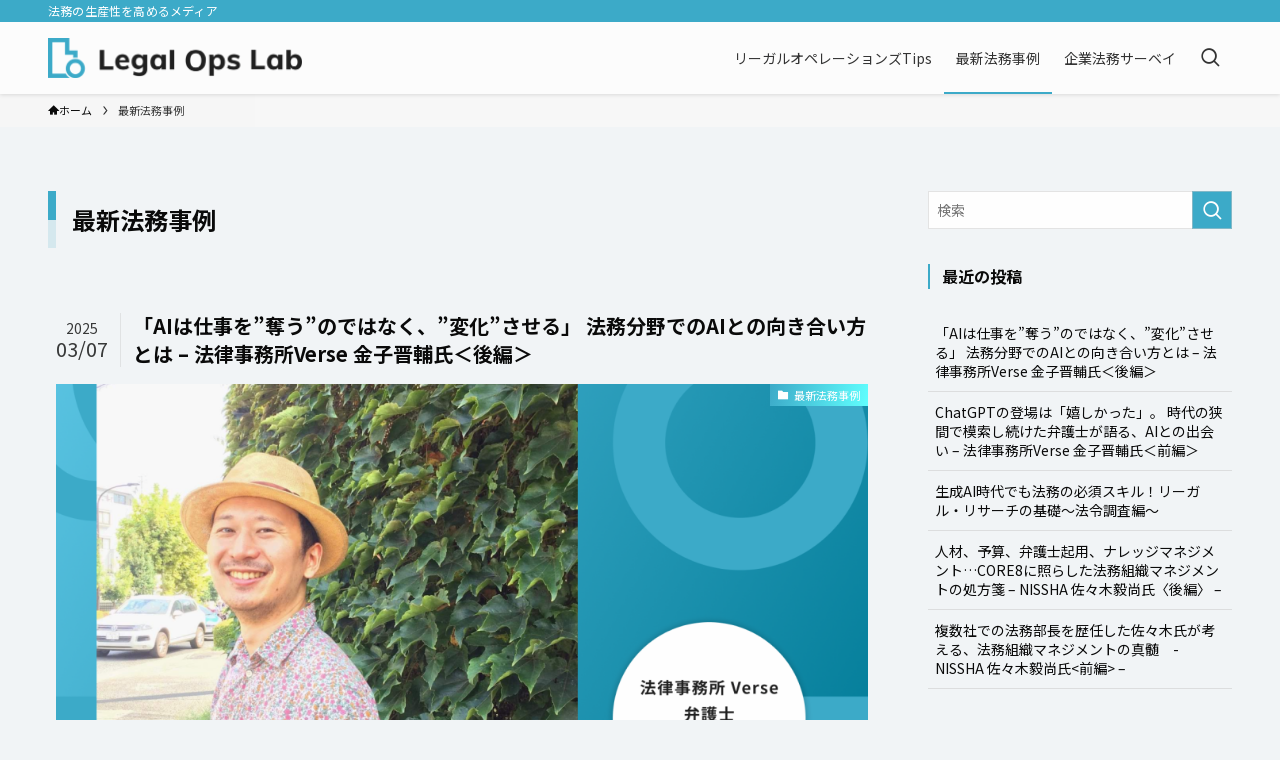

--- FILE ---
content_type: text/html; charset=UTF-8
request_url: https://hubble-docs.com/legal-ops-lab/category/case/
body_size: 15359
content:
<!DOCTYPE html>
<html dir="ltr" lang="ja" prefix="og: https://ogp.me/ns#" data-loaded="false" data-scrolled="false" data-spmenu="closed">
<head>
<meta charset="utf-8">
<meta name="format-detection" content="telephone=no">
<meta http-equiv="X-UA-Compatible" content="IE=edge">
<meta name="viewport" content="width=device-width, viewport-fit=cover">
<title>最新法務事例 – Legal Ops Lab</title>

		<!-- All in One SEO 4.9.2 - aioseo.com -->
	<meta name="robots" content="max-image-preview:large" />
	<link rel="canonical" href="https://hubble-docs.com/legal-ops-lab/category/case/" />
	<link rel="next" href="https://hubble-docs.com/legal-ops-lab/category/case/page/2/" />
	<meta name="generator" content="All in One SEO (AIOSEO) 4.9.2" />
		<script type="application/ld+json" class="aioseo-schema">
			{"@context":"https:\/\/schema.org","@graph":[{"@type":"BreadcrumbList","@id":"https:\/\/hubble-docs.com\/legal-ops-lab\/category\/case\/#breadcrumblist","itemListElement":[{"@type":"ListItem","@id":"https:\/\/hubble-docs.com\/legal-ops-lab#listItem","position":1,"name":"\u30db\u30fc\u30e0","item":"https:\/\/hubble-docs.com\/legal-ops-lab","nextItem":{"@type":"ListItem","@id":"https:\/\/hubble-docs.com\/legal-ops-lab\/category\/case\/#listItem","name":"\u6700\u65b0\u6cd5\u52d9\u4e8b\u4f8b"}},{"@type":"ListItem","@id":"https:\/\/hubble-docs.com\/legal-ops-lab\/category\/case\/#listItem","position":2,"name":"\u6700\u65b0\u6cd5\u52d9\u4e8b\u4f8b","previousItem":{"@type":"ListItem","@id":"https:\/\/hubble-docs.com\/legal-ops-lab#listItem","name":"\u30db\u30fc\u30e0"}}]},{"@type":"CollectionPage","@id":"https:\/\/hubble-docs.com\/legal-ops-lab\/category\/case\/#collectionpage","url":"https:\/\/hubble-docs.com\/legal-ops-lab\/category\/case\/","name":"\u6700\u65b0\u6cd5\u52d9\u4e8b\u4f8b \u2013 Legal Ops Lab","inLanguage":"ja","isPartOf":{"@id":"https:\/\/hubble-docs.com\/legal-ops-lab\/#website"},"breadcrumb":{"@id":"https:\/\/hubble-docs.com\/legal-ops-lab\/category\/case\/#breadcrumblist"}},{"@type":"Organization","@id":"https:\/\/hubble-docs.com\/legal-ops-lab\/#organization","name":"\u30ea\u30fc\u30ac\u30eb\u30aa\u30da\u30ec\u30fc\u30b7\u30e7\u30f3LAB","description":"\u6cd5\u52d9\u306e\u751f\u7523\u6027\u3092\u9ad8\u3081\u308b\u30e1\u30c7\u30a3\u30a2","url":"https:\/\/hubble-docs.com\/legal-ops-lab\/"},{"@type":"WebSite","@id":"https:\/\/hubble-docs.com\/legal-ops-lab\/#website","url":"https:\/\/hubble-docs.com\/legal-ops-lab\/","name":"Legal Ops Lab","description":"\u6cd5\u52d9\u306e\u751f\u7523\u6027\u3092\u9ad8\u3081\u308b\u30e1\u30c7\u30a3\u30a2","inLanguage":"ja","publisher":{"@id":"https:\/\/hubble-docs.com\/legal-ops-lab\/#organization"}}]}
		</script>
		<!-- All in One SEO -->

<link rel='dns-prefetch' href='//js.hs-scripts.com' />
<link rel='dns-prefetch' href='//www.googletagmanager.com' />
<link rel="alternate" type="application/rss+xml" title="Legal Ops Lab &raquo; フィード" href="https://hubble-docs.com/legal-ops-lab/feed/" />
<link rel="alternate" type="application/rss+xml" title="Legal Ops Lab &raquo; コメントフィード" href="https://hubble-docs.com/legal-ops-lab/comments/feed/" />
<link rel="alternate" type="application/rss+xml" title="Legal Ops Lab &raquo; 最新法務事例 カテゴリーのフィード" href="https://hubble-docs.com/legal-ops-lab/category/case/feed/" />
<style id='wp-img-auto-sizes-contain-inline-css' type='text/css'>
img:is([sizes=auto i],[sizes^="auto," i]){contain-intrinsic-size:3000px 1500px}
/*# sourceURL=wp-img-auto-sizes-contain-inline-css */
</style>
<style id='wp-block-library-inline-css' type='text/css'>
:root{--wp-block-synced-color:#7a00df;--wp-block-synced-color--rgb:122,0,223;--wp-bound-block-color:var(--wp-block-synced-color);--wp-editor-canvas-background:#ddd;--wp-admin-theme-color:#007cba;--wp-admin-theme-color--rgb:0,124,186;--wp-admin-theme-color-darker-10:#006ba1;--wp-admin-theme-color-darker-10--rgb:0,107,160.5;--wp-admin-theme-color-darker-20:#005a87;--wp-admin-theme-color-darker-20--rgb:0,90,135;--wp-admin-border-width-focus:2px}@media (min-resolution:192dpi){:root{--wp-admin-border-width-focus:1.5px}}.wp-element-button{cursor:pointer}:root .has-very-light-gray-background-color{background-color:#eee}:root .has-very-dark-gray-background-color{background-color:#313131}:root .has-very-light-gray-color{color:#eee}:root .has-very-dark-gray-color{color:#313131}:root .has-vivid-green-cyan-to-vivid-cyan-blue-gradient-background{background:linear-gradient(135deg,#00d084,#0693e3)}:root .has-purple-crush-gradient-background{background:linear-gradient(135deg,#34e2e4,#4721fb 50%,#ab1dfe)}:root .has-hazy-dawn-gradient-background{background:linear-gradient(135deg,#faaca8,#dad0ec)}:root .has-subdued-olive-gradient-background{background:linear-gradient(135deg,#fafae1,#67a671)}:root .has-atomic-cream-gradient-background{background:linear-gradient(135deg,#fdd79a,#004a59)}:root .has-nightshade-gradient-background{background:linear-gradient(135deg,#330968,#31cdcf)}:root .has-midnight-gradient-background{background:linear-gradient(135deg,#020381,#2874fc)}:root{--wp--preset--font-size--normal:16px;--wp--preset--font-size--huge:42px}.has-regular-font-size{font-size:1em}.has-larger-font-size{font-size:2.625em}.has-normal-font-size{font-size:var(--wp--preset--font-size--normal)}.has-huge-font-size{font-size:var(--wp--preset--font-size--huge)}.has-text-align-center{text-align:center}.has-text-align-left{text-align:left}.has-text-align-right{text-align:right}.has-fit-text{white-space:nowrap!important}#end-resizable-editor-section{display:none}.aligncenter{clear:both}.items-justified-left{justify-content:flex-start}.items-justified-center{justify-content:center}.items-justified-right{justify-content:flex-end}.items-justified-space-between{justify-content:space-between}.screen-reader-text{border:0;clip-path:inset(50%);height:1px;margin:-1px;overflow:hidden;padding:0;position:absolute;width:1px;word-wrap:normal!important}.screen-reader-text:focus{background-color:#ddd;clip-path:none;color:#444;display:block;font-size:1em;height:auto;left:5px;line-height:normal;padding:15px 23px 14px;text-decoration:none;top:5px;width:auto;z-index:100000}html :where(.has-border-color){border-style:solid}html :where([style*=border-top-color]){border-top-style:solid}html :where([style*=border-right-color]){border-right-style:solid}html :where([style*=border-bottom-color]){border-bottom-style:solid}html :where([style*=border-left-color]){border-left-style:solid}html :where([style*=border-width]){border-style:solid}html :where([style*=border-top-width]){border-top-style:solid}html :where([style*=border-right-width]){border-right-style:solid}html :where([style*=border-bottom-width]){border-bottom-style:solid}html :where([style*=border-left-width]){border-left-style:solid}html :where(img[class*=wp-image-]){height:auto;max-width:100%}:where(figure){margin:0 0 1em}html :where(.is-position-sticky){--wp-admin--admin-bar--position-offset:var(--wp-admin--admin-bar--height,0px)}@media screen and (max-width:600px){html :where(.is-position-sticky){--wp-admin--admin-bar--position-offset:0px}}

/*# sourceURL=wp-block-library-inline-css */
</style><style id='global-styles-inline-css' type='text/css'>
:root{--wp--preset--aspect-ratio--square: 1;--wp--preset--aspect-ratio--4-3: 4/3;--wp--preset--aspect-ratio--3-4: 3/4;--wp--preset--aspect-ratio--3-2: 3/2;--wp--preset--aspect-ratio--2-3: 2/3;--wp--preset--aspect-ratio--16-9: 16/9;--wp--preset--aspect-ratio--9-16: 9/16;--wp--preset--color--black: #000;--wp--preset--color--cyan-bluish-gray: #abb8c3;--wp--preset--color--white: #fff;--wp--preset--color--pale-pink: #f78da7;--wp--preset--color--vivid-red: #cf2e2e;--wp--preset--color--luminous-vivid-orange: #ff6900;--wp--preset--color--luminous-vivid-amber: #fcb900;--wp--preset--color--light-green-cyan: #7bdcb5;--wp--preset--color--vivid-green-cyan: #00d084;--wp--preset--color--pale-cyan-blue: #8ed1fc;--wp--preset--color--vivid-cyan-blue: #0693e3;--wp--preset--color--vivid-purple: #9b51e0;--wp--preset--color--swl-main: var(--color_main);--wp--preset--color--swl-main-thin: var(--color_main_thin);--wp--preset--color--swl-gray: var(--color_gray);--wp--preset--color--swl-deep-01: var(--color_deep01);--wp--preset--color--swl-deep-02: var(--color_deep02);--wp--preset--color--swl-deep-03: var(--color_deep03);--wp--preset--color--swl-deep-04: var(--color_deep04);--wp--preset--color--swl-pale-01: var(--color_pale01);--wp--preset--color--swl-pale-02: var(--color_pale02);--wp--preset--color--swl-pale-03: var(--color_pale03);--wp--preset--color--swl-pale-04: var(--color_pale04);--wp--preset--gradient--vivid-cyan-blue-to-vivid-purple: linear-gradient(135deg,rgb(6,147,227) 0%,rgb(155,81,224) 100%);--wp--preset--gradient--light-green-cyan-to-vivid-green-cyan: linear-gradient(135deg,rgb(122,220,180) 0%,rgb(0,208,130) 100%);--wp--preset--gradient--luminous-vivid-amber-to-luminous-vivid-orange: linear-gradient(135deg,rgb(252,185,0) 0%,rgb(255,105,0) 100%);--wp--preset--gradient--luminous-vivid-orange-to-vivid-red: linear-gradient(135deg,rgb(255,105,0) 0%,rgb(207,46,46) 100%);--wp--preset--gradient--very-light-gray-to-cyan-bluish-gray: linear-gradient(135deg,rgb(238,238,238) 0%,rgb(169,184,195) 100%);--wp--preset--gradient--cool-to-warm-spectrum: linear-gradient(135deg,rgb(74,234,220) 0%,rgb(151,120,209) 20%,rgb(207,42,186) 40%,rgb(238,44,130) 60%,rgb(251,105,98) 80%,rgb(254,248,76) 100%);--wp--preset--gradient--blush-light-purple: linear-gradient(135deg,rgb(255,206,236) 0%,rgb(152,150,240) 100%);--wp--preset--gradient--blush-bordeaux: linear-gradient(135deg,rgb(254,205,165) 0%,rgb(254,45,45) 50%,rgb(107,0,62) 100%);--wp--preset--gradient--luminous-dusk: linear-gradient(135deg,rgb(255,203,112) 0%,rgb(199,81,192) 50%,rgb(65,88,208) 100%);--wp--preset--gradient--pale-ocean: linear-gradient(135deg,rgb(255,245,203) 0%,rgb(182,227,212) 50%,rgb(51,167,181) 100%);--wp--preset--gradient--electric-grass: linear-gradient(135deg,rgb(202,248,128) 0%,rgb(113,206,126) 100%);--wp--preset--gradient--midnight: linear-gradient(135deg,rgb(2,3,129) 0%,rgb(40,116,252) 100%);--wp--preset--font-size--small: 0.9em;--wp--preset--font-size--medium: 1.1em;--wp--preset--font-size--large: 1.25em;--wp--preset--font-size--x-large: 42px;--wp--preset--font-size--xs: 0.75em;--wp--preset--font-size--huge: 1.6em;--wp--preset--spacing--20: 0.44rem;--wp--preset--spacing--30: 0.67rem;--wp--preset--spacing--40: 1rem;--wp--preset--spacing--50: 1.5rem;--wp--preset--spacing--60: 2.25rem;--wp--preset--spacing--70: 3.38rem;--wp--preset--spacing--80: 5.06rem;--wp--preset--shadow--natural: 6px 6px 9px rgba(0, 0, 0, 0.2);--wp--preset--shadow--deep: 12px 12px 50px rgba(0, 0, 0, 0.4);--wp--preset--shadow--sharp: 6px 6px 0px rgba(0, 0, 0, 0.2);--wp--preset--shadow--outlined: 6px 6px 0px -3px rgb(255, 255, 255), 6px 6px rgb(0, 0, 0);--wp--preset--shadow--crisp: 6px 6px 0px rgb(0, 0, 0);}:where(.is-layout-flex){gap: 0.5em;}:where(.is-layout-grid){gap: 0.5em;}body .is-layout-flex{display: flex;}.is-layout-flex{flex-wrap: wrap;align-items: center;}.is-layout-flex > :is(*, div){margin: 0;}body .is-layout-grid{display: grid;}.is-layout-grid > :is(*, div){margin: 0;}:where(.wp-block-columns.is-layout-flex){gap: 2em;}:where(.wp-block-columns.is-layout-grid){gap: 2em;}:where(.wp-block-post-template.is-layout-flex){gap: 1.25em;}:where(.wp-block-post-template.is-layout-grid){gap: 1.25em;}.has-black-color{color: var(--wp--preset--color--black) !important;}.has-cyan-bluish-gray-color{color: var(--wp--preset--color--cyan-bluish-gray) !important;}.has-white-color{color: var(--wp--preset--color--white) !important;}.has-pale-pink-color{color: var(--wp--preset--color--pale-pink) !important;}.has-vivid-red-color{color: var(--wp--preset--color--vivid-red) !important;}.has-luminous-vivid-orange-color{color: var(--wp--preset--color--luminous-vivid-orange) !important;}.has-luminous-vivid-amber-color{color: var(--wp--preset--color--luminous-vivid-amber) !important;}.has-light-green-cyan-color{color: var(--wp--preset--color--light-green-cyan) !important;}.has-vivid-green-cyan-color{color: var(--wp--preset--color--vivid-green-cyan) !important;}.has-pale-cyan-blue-color{color: var(--wp--preset--color--pale-cyan-blue) !important;}.has-vivid-cyan-blue-color{color: var(--wp--preset--color--vivid-cyan-blue) !important;}.has-vivid-purple-color{color: var(--wp--preset--color--vivid-purple) !important;}.has-black-background-color{background-color: var(--wp--preset--color--black) !important;}.has-cyan-bluish-gray-background-color{background-color: var(--wp--preset--color--cyan-bluish-gray) !important;}.has-white-background-color{background-color: var(--wp--preset--color--white) !important;}.has-pale-pink-background-color{background-color: var(--wp--preset--color--pale-pink) !important;}.has-vivid-red-background-color{background-color: var(--wp--preset--color--vivid-red) !important;}.has-luminous-vivid-orange-background-color{background-color: var(--wp--preset--color--luminous-vivid-orange) !important;}.has-luminous-vivid-amber-background-color{background-color: var(--wp--preset--color--luminous-vivid-amber) !important;}.has-light-green-cyan-background-color{background-color: var(--wp--preset--color--light-green-cyan) !important;}.has-vivid-green-cyan-background-color{background-color: var(--wp--preset--color--vivid-green-cyan) !important;}.has-pale-cyan-blue-background-color{background-color: var(--wp--preset--color--pale-cyan-blue) !important;}.has-vivid-cyan-blue-background-color{background-color: var(--wp--preset--color--vivid-cyan-blue) !important;}.has-vivid-purple-background-color{background-color: var(--wp--preset--color--vivid-purple) !important;}.has-black-border-color{border-color: var(--wp--preset--color--black) !important;}.has-cyan-bluish-gray-border-color{border-color: var(--wp--preset--color--cyan-bluish-gray) !important;}.has-white-border-color{border-color: var(--wp--preset--color--white) !important;}.has-pale-pink-border-color{border-color: var(--wp--preset--color--pale-pink) !important;}.has-vivid-red-border-color{border-color: var(--wp--preset--color--vivid-red) !important;}.has-luminous-vivid-orange-border-color{border-color: var(--wp--preset--color--luminous-vivid-orange) !important;}.has-luminous-vivid-amber-border-color{border-color: var(--wp--preset--color--luminous-vivid-amber) !important;}.has-light-green-cyan-border-color{border-color: var(--wp--preset--color--light-green-cyan) !important;}.has-vivid-green-cyan-border-color{border-color: var(--wp--preset--color--vivid-green-cyan) !important;}.has-pale-cyan-blue-border-color{border-color: var(--wp--preset--color--pale-cyan-blue) !important;}.has-vivid-cyan-blue-border-color{border-color: var(--wp--preset--color--vivid-cyan-blue) !important;}.has-vivid-purple-border-color{border-color: var(--wp--preset--color--vivid-purple) !important;}.has-vivid-cyan-blue-to-vivid-purple-gradient-background{background: var(--wp--preset--gradient--vivid-cyan-blue-to-vivid-purple) !important;}.has-light-green-cyan-to-vivid-green-cyan-gradient-background{background: var(--wp--preset--gradient--light-green-cyan-to-vivid-green-cyan) !important;}.has-luminous-vivid-amber-to-luminous-vivid-orange-gradient-background{background: var(--wp--preset--gradient--luminous-vivid-amber-to-luminous-vivid-orange) !important;}.has-luminous-vivid-orange-to-vivid-red-gradient-background{background: var(--wp--preset--gradient--luminous-vivid-orange-to-vivid-red) !important;}.has-very-light-gray-to-cyan-bluish-gray-gradient-background{background: var(--wp--preset--gradient--very-light-gray-to-cyan-bluish-gray) !important;}.has-cool-to-warm-spectrum-gradient-background{background: var(--wp--preset--gradient--cool-to-warm-spectrum) !important;}.has-blush-light-purple-gradient-background{background: var(--wp--preset--gradient--blush-light-purple) !important;}.has-blush-bordeaux-gradient-background{background: var(--wp--preset--gradient--blush-bordeaux) !important;}.has-luminous-dusk-gradient-background{background: var(--wp--preset--gradient--luminous-dusk) !important;}.has-pale-ocean-gradient-background{background: var(--wp--preset--gradient--pale-ocean) !important;}.has-electric-grass-gradient-background{background: var(--wp--preset--gradient--electric-grass) !important;}.has-midnight-gradient-background{background: var(--wp--preset--gradient--midnight) !important;}.has-small-font-size{font-size: var(--wp--preset--font-size--small) !important;}.has-medium-font-size{font-size: var(--wp--preset--font-size--medium) !important;}.has-large-font-size{font-size: var(--wp--preset--font-size--large) !important;}.has-x-large-font-size{font-size: var(--wp--preset--font-size--x-large) !important;}
/*# sourceURL=global-styles-inline-css */
</style>

<link rel='stylesheet' id='swell-icons-css' href='https://hubble-docs.com/legal-ops-lab/wp-content/themes/swell/build/css/swell-icons.css?ver=2.7.5.1' type='text/css' media='all' />
<link rel='stylesheet' id='main_style-css' href='https://hubble-docs.com/legal-ops-lab/wp-content/themes/swell/build/css/main.css?ver=2.7.5.1' type='text/css' media='all' />
<link rel='stylesheet' id='swell_blocks-css' href='https://hubble-docs.com/legal-ops-lab/wp-content/themes/swell/build/css/blocks.css?ver=2.7.5.1' type='text/css' media='all' />
<style id='swell_custom-inline-css' type='text/css'>
:root{--swl-fz--content:4vw;--swl-font_family:"Noto Sans JP", sans-serif;--swl-font_weight:400;--color_main:#3caac8;--color_text:#0a0a0a;--color_link:#007b97;--color_htag:#3caac8;--color_bg:#f1f4f6;--color_gradient1:#3caac8;--color_gradient2:#76dcfb;--color_main_thin:rgba(75, 213, 250, 0.05 );--color_main_dark:rgba(45, 128, 150, 1 );--color_list_check:#3caac8;--color_list_num:#3caac8;--color_list_good:#86dd7b;--color_list_triangle:#f4e03a;--color_list_bad:#f36060;--color_faq_q:#d55656;--color_faq_a:#6599b7;--color_icon_good:#3cd250;--color_icon_good_bg:#ecffe9;--color_icon_bad:#4b73eb;--color_icon_bad_bg:#eafaff;--color_icon_info:#f578b4;--color_icon_info_bg:#fff0fa;--color_icon_announce:#ffa537;--color_icon_announce_bg:#fff5f0;--color_icon_pen:#7a7a7a;--color_icon_pen_bg:#f7f7f7;--color_icon_book:#787364;--color_icon_book_bg:#f8f6ef;--color_icon_point:#ffa639;--color_icon_check:#86d67c;--color_icon_batsu:#f36060;--color_icon_hatena:#5295cc;--color_icon_caution:#f7da38;--color_icon_memo:#84878a;--color_deep01:#e44141;--color_deep02:#3d79d5;--color_deep03:#63a84d;--color_deep04:#f09f4d;--color_pale01:#fff2f0;--color_pale02:#f3f8fd;--color_pale03:#f1f9ee;--color_pale04:#fdf9ee;--color_mark_blue:#b7e3ff;--color_mark_green:#bdf9c3;--color_mark_yellow:#fcf69f;--color_mark_orange:#ffddbc;--border01:solid 1px var(--color_main);--border02:double 4px var(--color_main);--border03:dashed 2px var(--color_border);--border04:solid 4px var(--color_gray);--card_posts_thumb_ratio:56.25%;--list_posts_thumb_ratio:61.805%;--big_posts_thumb_ratio:56.25%;--thumb_posts_thumb_ratio:61.805%;--color_header_bg:#fdfdfd;--color_header_text:#333;--color_footer_bg:#3caac8;--color_footer_text:#ffffff;--container_size:1200px;--article_size:620px;--logo_size_sp:48px;--logo_size_pc:40px;--logo_size_pcfix:32px;}.swl-cell-bg[data-icon="doubleCircle"]{--cell-icon-color:#ffc977}.swl-cell-bg[data-icon="circle"]{--cell-icon-color:#94e29c}.swl-cell-bg[data-icon="triangle"]{--cell-icon-color:#eeda2f}.swl-cell-bg[data-icon="close"]{--cell-icon-color:#ec9191}.swl-cell-bg[data-icon="hatena"]{--cell-icon-color:#93c9da}.swl-cell-bg[data-icon="check"]{--cell-icon-color:#94e29c}.swl-cell-bg[data-icon="line"]{--cell-icon-color:#9b9b9b}.cap_box[data-colset="col1"]{--capbox-color:#f59b5f;--capbox-color--bg:#fff8eb}.cap_box[data-colset="col2"]{--capbox-color:#5fb9f5;--capbox-color--bg:#edf5ff}.cap_box[data-colset="col3"]{--capbox-color:#2fcd90;--capbox-color--bg:#eafaf2}.red_{--the-btn-color:#f74a4a;--the-btn-color2:#ffbc49;--the-solid-shadow: rgba(185, 56, 56, 1 )}.blue_{--the-btn-color:#338df4;--the-btn-color2:#35eaff;--the-solid-shadow: rgba(38, 106, 183, 1 )}.green_{--the-btn-color:#62d847;--the-btn-color2:#7bf7bd;--the-solid-shadow: rgba(74, 162, 53, 1 )}.is-style-btn_normal{--the-btn-radius:80px}.is-style-btn_solid{--the-btn-radius:80px}.is-style-btn_shiny{--the-btn-radius:80px}.is-style-btn_line{--the-btn-radius:80px}.post_content blockquote{padding:1.5em 2em 1.5em 3em}.post_content blockquote::before{content:"";display:block;width:5px;height:calc(100% - 3em);top:1.5em;left:1.5em;border-left:solid 1px rgba(180,180,180,.75);border-right:solid 1px rgba(180,180,180,.75);}.mark_blue{background:-webkit-linear-gradient(transparent 64%,var(--color_mark_blue) 0%);background:linear-gradient(transparent 64%,var(--color_mark_blue) 0%)}.mark_green{background:-webkit-linear-gradient(transparent 64%,var(--color_mark_green) 0%);background:linear-gradient(transparent 64%,var(--color_mark_green) 0%)}.mark_yellow{background:-webkit-linear-gradient(transparent 64%,var(--color_mark_yellow) 0%);background:linear-gradient(transparent 64%,var(--color_mark_yellow) 0%)}.mark_orange{background:-webkit-linear-gradient(transparent 64%,var(--color_mark_orange) 0%);background:linear-gradient(transparent 64%,var(--color_mark_orange) 0%)}[class*="is-style-icon_"]{color:#333;border-width:0}[class*="is-style-big_icon_"]{border-width:2px;border-style:solid}[data-col="gray"] .c-balloon__text{background:#f7f7f7;border-color:#ccc}[data-col="gray"] .c-balloon__before{border-right-color:#f7f7f7}[data-col="green"] .c-balloon__text{background:#d1f8c2;border-color:#9ddd93}[data-col="green"] .c-balloon__before{border-right-color:#d1f8c2}[data-col="blue"] .c-balloon__text{background:#e2f6ff;border-color:#93d2f0}[data-col="blue"] .c-balloon__before{border-right-color:#e2f6ff}[data-col="red"] .c-balloon__text{background:#ffebeb;border-color:#f48789}[data-col="red"] .c-balloon__before{border-right-color:#ffebeb}[data-col="yellow"] .c-balloon__text{background:#f9f7d2;border-color:#fbe593}[data-col="yellow"] .c-balloon__before{border-right-color:#f9f7d2}.-type-list2 .p-postList__body::after,.-type-big .p-postList__body::after{content: "この記事を読む »";}.c-postThumb__cat{background-color:#3caac8;color:#fff;background: repeating-linear-gradient(100deg, #3caac8 0, rgba(96, 255, 255, 1 ) 100%)}.post_content h2{padding:.5em 0px .5em 24px}.post_content h2::before{position:absolute;display:block;pointer-events:none;content:"";left:0;top:0;width:8px;height:100%;background: repeating-linear-gradient(var(--color_htag) 0%, var(--color_htag) 50%, rgba(60, 170, 200, 0.15 ) 50%, rgba(60, 170, 200, 0.15 ) 100%);}.post_content h3{padding:0 .5em .5em}.post_content h3::before{content:"";width:100%;height:2px;background: repeating-linear-gradient(90deg, var(--color_htag) 0%, var(--color_htag) 29.3%, rgba(75, 213, 250, 0.2 ) 29.3%, rgba(75, 213, 250, 0.2 ) 100%)}.l-header{box-shadow: 0 1px 4px rgba(0,0,0,.12)}.l-header__bar{color:#fff;background:var(--color_main)}.c-gnav a::after{background:var(--color_main);width:100%;height:2px;transform:scaleX(0)}.p-spHeadMenu .menu-item.-current{border-bottom-color:var(--color_main)}.c-gnav > li:hover > a::after,.c-gnav > .-current > a::after{transform: scaleX(1)}.c-gnav .sub-menu{color:#333;background:#fff}.l-fixHeader::before{opacity:0}#pagetop{border-radius:50%}.c-widget__title.-spmenu{padding:.5em .75em;border-radius:var(--swl-radius--2, 0px);background:var(--color_main);color:#fff;}.c-widget__title.-footer{text-align:center;padding:.25em 3.5em;}.c-widget__title.-footer::before{content:"";top:50%;width:2em;background:currentColor;left:1em}.c-widget__title.-footer::after{content:"";top:50%;width:2em;background:currentColor;right:1em}.p-spMenu{color:#333}.p-spMenu__inner::before{background:#fdfdfd;opacity:1}.p-spMenu__overlay{background:#000;opacity:0.6}[class*="page-numbers"]{color:#fff;background-color:#dedede}.l-topTitleArea.c-filterLayer::before{background-color:#000;opacity:0.2;content:""}@media screen and (min-width: 960px){:root{}}@media screen and (max-width: 959px){:root{}.l-header__logo{margin-right:auto}.l-header__inner{-webkit-box-pack:end;-webkit-justify-content:flex-end;justify-content:flex-end}}@media screen and (min-width: 600px){:root{--swl-fz--content:16px;}}@media screen and (max-width: 599px){:root{}}@media (min-width: 828px) {.alignwide{left:-100px;width:calc(100% + 200px);}}@media (max-width: 828px) {.-sidebar-off .swell-block-fullWide__inner.l-container .alignwide{left:0px;width:100%;}}.l-fixHeader .l-fixHeader__gnav{order:0}[data-scrolled=true] .l-fixHeader[data-ready]{opacity:1;-webkit-transform:translateY(0)!important;transform:translateY(0)!important;visibility:visible}.-body-solid .l-fixHeader{box-shadow:0 2px 4px var(--swl-color_shadow)}.l-fixHeader__inner{align-items:stretch;color:var(--color_header_text);display:flex;padding-bottom:0;padding-top:0;position:relative;z-index:1}.l-fixHeader__logo{align-items:center;display:flex;line-height:1;margin-right:24px;order:0;padding:16px 0}.l-header__bar{position:relative;width:100%}.l-header__bar .c-catchphrase{color:inherit;font-size:12px;letter-spacing:var(--swl-letter_spacing,.2px);line-height:14px;margin-right:auto;overflow:hidden;padding:4px 0;white-space:nowrap;width:50%}.l-header__bar .c-iconList .c-iconList__link{margin:0;padding:4px 6px}.l-header__barInner{align-items:center;display:flex;justify-content:flex-end}@media (min-width:960px){.-series .l-header__inner{align-items:stretch;display:flex}.-series .l-header__logo{align-items:center;display:flex;flex-wrap:wrap;margin-right:24px;padding:16px 0}.-series .l-header__logo .c-catchphrase{font-size:13px;padding:4px 0}.-series .c-headLogo{margin-right:16px}.-series-right .l-header__inner{justify-content:space-between}.-series-right .c-gnavWrap{margin-left:auto}.-series-right .w-header{margin-left:12px}.-series-left .w-header{margin-left:auto}}@media (min-width:960px) and (min-width:600px){.-series .c-headLogo{max-width:400px}}.c-submenuToggleBtn:after{content:"";height:100%;left:0;position:absolute;top:0;width:100%;z-index:0}.c-submenuToggleBtn{cursor:pointer;display:block;height:2em;line-height:2;position:absolute;right:8px;text-align:center;top:50%;-webkit-transform:translateY(-50%);transform:translateY(-50%);width:2em;z-index:1}.c-submenuToggleBtn:before{content:"\e910";display:inline-block;font-family:icomoon;font-size:14px;transition:-webkit-transform .25s;transition:transform .25s;transition:transform .25s,-webkit-transform .25s}.c-submenuToggleBtn:after{border:1px solid;opacity:.15;transition:background-color .25s}.c-submenuToggleBtn.is-opened:before{-webkit-transform:rotate(-180deg);transform:rotate(-180deg)}.widget_categories>ul>.cat-item>a,.wp-block-categories-list>li>a{padding-left:1.75em}.c-listMenu a{padding:.75em .5em;position:relative}.c-gnav .sub-menu a:not(:last-child),.c-listMenu a:not(:last-child){padding-right:40px}.c-gnav .sub-menu .sub-menu{box-shadow:none}.c-gnav .sub-menu .sub-menu,.c-listMenu .children,.c-listMenu .sub-menu{height:0;margin:0;opacity:0;overflow:hidden;position:relative;transition:.25s}.c-gnav .sub-menu .sub-menu.is-opened,.c-listMenu .children.is-opened,.c-listMenu .sub-menu.is-opened{height:auto;opacity:1;visibility:visible}.c-gnav .sub-menu .sub-menu a,.c-listMenu .children a,.c-listMenu .sub-menu a{font-size:.9em;padding-left:1.5em}.c-gnav .sub-menu .sub-menu ul a,.c-listMenu .children ul a,.c-listMenu .sub-menu ul a{padding-left:2.25em}@media (min-width:600px){.c-submenuToggleBtn{height:28px;line-height:28px;transition:background-color .25s;width:28px}}@media (min-width:960px){.c-submenuToggleBtn:hover:after{background-color:currentcolor}}:root{--color_content_bg:var(--color_bg);}.c-widget__title.-side{border-left:solid 2px var(--color_main);padding:0em .75em}@media screen and (min-width: 960px){:root{}}@media screen and (max-width: 959px){:root{}}@media screen and (min-width: 600px){:root{}}@media screen and (max-width: 599px){:root{}}.swell-block-fullWide__inner.l-container{--swl-fw_inner_pad:var(--swl-pad_container,0px)}@media (min-width:960px){.-sidebar-on .l-content .alignfull,.-sidebar-on .l-content .alignwide{left:-16px;width:calc(100% + 32px)}.swell-block-fullWide__inner.l-article{--swl-fw_inner_pad:var(--swl-pad_post_content,0px)}.-sidebar-on .swell-block-fullWide__inner .alignwide{left:0;width:100%}.-sidebar-on .swell-block-fullWide__inner .alignfull{left:calc(0px - var(--swl-fw_inner_pad, 0))!important;margin-left:0!important;margin-right:0!important;width:calc(100% + var(--swl-fw_inner_pad, 0)*2)!important}}.-index-off .p-toc,.swell-toc-placeholder:empty{display:none}.p-toc.-modal{height:100%;margin:0;overflow-y:auto;padding:0}#main_content .p-toc{border-radius:var(--swl-radius--2,0);margin:4em auto;max-width:800px}#sidebar .p-toc{margin-top:-.5em}.p-toc .__pn:before{content:none!important;counter-increment:none}.p-toc .__prev{margin:0 0 1em}.p-toc .__next{margin:1em 0 0}.p-toc.is-omitted:not([data-omit=ct]) [data-level="2"] .p-toc__childList{display:none}.p-toc.is-omitted:not([data-omit=nest]){position:relative}.p-toc.is-omitted:not([data-omit=nest]):before{background:linear-gradient(hsla(0,0%,100%,0),var(--color_bg));bottom:5em;content:"";height:4em;left:0;opacity:.75;pointer-events:none;position:absolute;width:100%;z-index:1}.p-toc.is-omitted:not([data-omit=nest]):after{background:var(--color_bg);bottom:0;content:"";height:5em;left:0;opacity:.75;position:absolute;width:100%;z-index:1}.p-toc.is-omitted:not([data-omit=nest]) .__next,.p-toc.is-omitted:not([data-omit=nest]) [data-omit="1"]{display:none}.p-toc .p-toc__expandBtn{background-color:#f7f7f7;border:rgba(0,0,0,.2);border-radius:5em;box-shadow:0 0 0 1px #bbb;color:#333;display:block;font-size:14px;line-height:1.5;margin:.75em auto 0;min-width:6em;padding:.5em 1em;position:relative;transition:box-shadow .25s;z-index:2}.p-toc[data-omit=nest] .p-toc__expandBtn{display:inline-block;font-size:13px;margin:0 0 0 1.25em;padding:.5em .75em}.p-toc:not([data-omit=nest]) .p-toc__expandBtn:after,.p-toc:not([data-omit=nest]) .p-toc__expandBtn:before{border-top-color:inherit;border-top-style:dotted;border-top-width:3px;content:"";display:block;height:1px;position:absolute;top:calc(50% - 1px);transition:border-color .25s;width:100%;width:22px}.p-toc:not([data-omit=nest]) .p-toc__expandBtn:before{right:calc(100% + 1em)}.p-toc:not([data-omit=nest]) .p-toc__expandBtn:after{left:calc(100% + 1em)}.p-toc.is-expanded .p-toc__expandBtn{border-color:transparent}.p-toc__ttl{display:block;font-size:1.2em;line-height:1;position:relative;text-align:center}.p-toc__ttl:before{content:"\e918";display:inline-block;font-family:icomoon;margin-right:.5em;padding-bottom:2px;vertical-align:middle}#index_modal .p-toc__ttl{margin-bottom:.5em}.p-toc__list li{line-height:1.6}.p-toc__list>li+li{margin-top:.5em}.p-toc__list .p-toc__childList{padding-left:.5em}.p-toc__list [data-level="3"]{font-size:.9em}.p-toc__list .mininote{display:none}.post_content .p-toc__list{padding-left:0}#sidebar .p-toc__list{margin-bottom:0}#sidebar .p-toc__list .p-toc__childList{padding-left:0}.p-toc__link{color:inherit;font-size:inherit;text-decoration:none}.p-toc__link:hover{opacity:.8}.p-toc.-double{background:var(--color_gray);background:linear-gradient(-45deg,transparent 25%,var(--color_gray) 25%,var(--color_gray) 50%,transparent 50%,transparent 75%,var(--color_gray) 75%,var(--color_gray));background-clip:padding-box;background-size:4px 4px;border-bottom:4px double var(--color_border);border-top:4px double var(--color_border);padding:1.5em 1em 1em}.p-toc.-double .p-toc__ttl{margin-bottom:.75em}@media (min-width:960px){#main_content .p-toc{width:92%}}@media (hover:hover){.p-toc .p-toc__expandBtn:hover{border-color:transparent;box-shadow:0 0 0 2px currentcolor}}@media (min-width:600px){.p-toc.-double{padding:2em}}
/*# sourceURL=swell_custom-inline-css */
</style>
<link rel='stylesheet' id='swell-loaded-animation-css' href='https://hubble-docs.com/legal-ops-lab/wp-content/themes/swell/build/css/modules/loaded-animation.css?ver=2.7.5.1' type='text/css' media='all' />
<link rel='stylesheet' id='swell-parts/footer-css' href='https://hubble-docs.com/legal-ops-lab/wp-content/themes/swell/build/css/modules/parts/footer.css?ver=2.7.5.1' type='text/css' media='all' />
<link rel='stylesheet' id='swell-page/term-css' href='https://hubble-docs.com/legal-ops-lab/wp-content/themes/swell/build/css/modules/page/term.css?ver=2.7.5.1' type='text/css' media='all' />
<style id='classic-theme-styles-inline-css' type='text/css'>
/*! This file is auto-generated */
.wp-block-button__link{color:#fff;background-color:#32373c;border-radius:9999px;box-shadow:none;text-decoration:none;padding:calc(.667em + 2px) calc(1.333em + 2px);font-size:1.125em}.wp-block-file__button{background:#32373c;color:#fff;text-decoration:none}
/*# sourceURL=/wp-includes/css/classic-themes.min.css */
</style>
<link rel='stylesheet' id='child_style-css' href='https://hubble-docs.com/legal-ops-lab/wp-content/themes/swell_child/style.css?ver=2026011485453' type='text/css' media='all' />

<link href="https://fonts.googleapis.com/css?family=Noto+Sans+JP:400,700&#038;display=swap" rel="stylesheet">
<noscript><link href="https://hubble-docs.com/legal-ops-lab/wp-content/themes/swell/build/css/noscript.css" rel="stylesheet"></noscript>
<link rel="https://api.w.org/" href="https://hubble-docs.com/legal-ops-lab/wp-json/" /><link rel="alternate" title="JSON" type="application/json" href="https://hubble-docs.com/legal-ops-lab/wp-json/wp/v2/categories/1" /><meta name="generator" content="Site Kit by Google 1.168.0" />			<!-- DO NOT COPY THIS SNIPPET! Start of Page Analytics Tracking for HubSpot WordPress plugin v11.3.33-->
			<script class="hsq-set-content-id" data-content-id="listing-page">
				var _hsq = _hsq || [];
				_hsq.push(["setContentType", "listing-page"]);
			</script>
			<!-- DO NOT COPY THIS SNIPPET! End of Page Analytics Tracking for HubSpot WordPress plugin -->
			<meta name="google-site-verification" content="EIMzj2B__6Obv3XyaDpCzvDBkTqBOvtE-N8z_gGu2AY">
<!-- Site Kit が追加した Google AdSense メタタグ -->
<meta name="google-adsense-platform-account" content="ca-host-pub-2644536267352236">
<meta name="google-adsense-platform-domain" content="sitekit.withgoogle.com">
<!-- Site Kit が追加した End Google AdSense メタタグ -->

<!-- Google タグ マネージャー スニペット (Site Kit が追加) -->
<script type="text/javascript">
/* <![CDATA[ */

			( function( w, d, s, l, i ) {
				w[l] = w[l] || [];
				w[l].push( {'gtm.start': new Date().getTime(), event: 'gtm.js'} );
				var f = d.getElementsByTagName( s )[0],
					j = d.createElement( s ), dl = l != 'dataLayer' ? '&l=' + l : '';
				j.async = true;
				j.src = 'https://www.googletagmanager.com/gtm.js?id=' + i + dl;
				f.parentNode.insertBefore( j, f );
			} )( window, document, 'script', 'dataLayer', 'GTM-MHSSWMV' );
			
/* ]]> */
</script>

<!-- (ここまで) Google タグ マネージャー スニペット (Site Kit が追加) -->
<link rel="icon" href="https://hubble-docs.com/legal-ops-lab/wp-content/uploads/2021/05/cropped-Frame-560-32x32.png" sizes="32x32" />
<link rel="icon" href="https://hubble-docs.com/legal-ops-lab/wp-content/uploads/2021/05/cropped-Frame-560-192x192.png" sizes="192x192" />
<link rel="apple-touch-icon" href="https://hubble-docs.com/legal-ops-lab/wp-content/uploads/2021/05/cropped-Frame-560-180x180.png" />
<meta name="msapplication-TileImage" content="https://hubble-docs.com/legal-ops-lab/wp-content/uploads/2021/05/cropped-Frame-560-270x270.png" />

<link rel="stylesheet" href="https://hubble-docs.com/legal-ops-lab/wp-content/themes/swell/build/css/print.css" media="print" >
</head>
<body>
		<!-- Google タグ マネージャー (noscript) スニペット (Site Kit が追加) -->
		<noscript>
			<iframe src="https://www.googletagmanager.com/ns.html?id=GTM-MHSSWMV" height="0" width="0" style="display:none;visibility:hidden"></iframe>
		</noscript>
		<!-- (ここまで) Google タグ マネージャー (noscript) スニペット (Site Kit が追加) -->
		<div id="body_wrap" class="archive category category-case category-1 wp-theme-swell wp-child-theme-swell_child -index-off -sidebar-on -frame-off id_1" >
<div id="sp_menu" class="p-spMenu -right">
	<div class="p-spMenu__inner">
		<div class="p-spMenu__closeBtn">
			<button class="c-iconBtn -menuBtn c-plainBtn" data-onclick="toggleMenu" aria-label="メニューを閉じる">
				<i class="c-iconBtn__icon icon-close-thin"></i>
			</button>
		</div>
		<div class="p-spMenu__body">
			<div class="c-widget__title -spmenu">
				MENU			</div>
			<div class="p-spMenu__nav">
				<ul class="c-spnav c-listMenu"><li class="menu-item menu-item-type-taxonomy menu-item-object-category menu-item-4861"><a href="https://hubble-docs.com/legal-ops-lab/category/tips/">リーガルオペレーションズTips</a></li>
<li class="menu-item menu-item-type-taxonomy menu-item-object-category current-menu-item menu-item-3403"><a href="https://hubble-docs.com/legal-ops-lab/category/case/" aria-current="page">最新法務事例</a></li>
<li class="menu-item menu-item-type-taxonomy menu-item-object-category menu-item-3404"><a href="https://hubble-docs.com/legal-ops-lab/category/legal-survey/">企業法務サーベイ</a></li>
</ul>			</div>
					</div>
	</div>
	<div class="p-spMenu__overlay c-overlay" data-onclick="toggleMenu"></div>
</div>
<header id="header" class="l-header -series -series-right" data-spfix="0">
	<div class="l-header__bar pc_">
	<div class="l-header__barInner l-container">
		<div class="c-catchphrase">法務の生産性を高めるメディア</div>	</div>
</div>
	<div class="l-header__inner l-container">
		<div class="l-header__logo">
			<div class="c-headLogo -img"><a href="https://hubble-docs.com/legal-ops-lab/" title="Legal Ops Lab" class="c-headLogo__link" rel="home"><img width="1493" height="235"  src="https://hubble-docs.com/legal-ops-lab/wp-content/uploads/2021/05/Group-375@2x.png" alt="Legal Ops Lab" class="c-headLogo__img" srcset="https://hubble-docs.com/legal-ops-lab/wp-content/uploads/2021/05/Group-375@2x.png 1493w, https://hubble-docs.com/legal-ops-lab/wp-content/uploads/2021/05/Group-375@2x-300x47.png 300w, https://hubble-docs.com/legal-ops-lab/wp-content/uploads/2021/05/Group-375@2x-1024x161.png 1024w, https://hubble-docs.com/legal-ops-lab/wp-content/uploads/2021/05/Group-375@2x-768x121.png 768w" sizes="(max-width: 959px) 50vw, 800px" decoding="async" loading="eager" ></a></div>					</div>
		<nav id="gnav" class="l-header__gnav c-gnavWrap">
					<ul class="c-gnav">
			<li class="menu-item menu-item-type-taxonomy menu-item-object-category menu-item-4861"><a href="https://hubble-docs.com/legal-ops-lab/category/tips/"><span class="ttl">リーガルオペレーションズTips</span></a></li>
<li class="menu-item menu-item-type-taxonomy menu-item-object-category current-menu-item menu-item-3403"><a href="https://hubble-docs.com/legal-ops-lab/category/case/" aria-current="page"><span class="ttl">最新法務事例</span></a></li>
<li class="menu-item menu-item-type-taxonomy menu-item-object-category menu-item-3404"><a href="https://hubble-docs.com/legal-ops-lab/category/legal-survey/"><span class="ttl">企業法務サーベイ</span></a></li>
							<li class="menu-item c-gnav__s">
					<button class="c-gnav__sBtn c-plainBtn" data-onclick="toggleSearch" aria-label="検索ボタン">
						<i class="icon-search"></i>
					</button>
				</li>
					</ul>
			</nav>
		<div class="l-header__customBtn sp_">
			<button class="c-iconBtn c-plainBtn" data-onclick="toggleSearch" aria-label="検索ボタン">
			<i class="c-iconBtn__icon icon-search"></i>
					</button>
	</div>
<div class="l-header__menuBtn sp_">
	<button class="c-iconBtn -menuBtn c-plainBtn" data-onclick="toggleMenu" aria-label="メニューボタン">
		<i class="c-iconBtn__icon icon-menu-thin"></i>
			</button>
</div>
	</div>
	</header>
<div id="fix_header" class="l-fixHeader -series -series-right">
	<div class="l-fixHeader__inner l-container">
		<div class="l-fixHeader__logo">
			<div class="c-headLogo -img"><a href="https://hubble-docs.com/legal-ops-lab/" title="Legal Ops Lab" class="c-headLogo__link" rel="home"><img width="1493" height="235"  src="https://hubble-docs.com/legal-ops-lab/wp-content/uploads/2021/05/Group-375@2x.png" alt="Legal Ops Lab" class="c-headLogo__img" srcset="https://hubble-docs.com/legal-ops-lab/wp-content/uploads/2021/05/Group-375@2x.png 1493w, https://hubble-docs.com/legal-ops-lab/wp-content/uploads/2021/05/Group-375@2x-300x47.png 300w, https://hubble-docs.com/legal-ops-lab/wp-content/uploads/2021/05/Group-375@2x-1024x161.png 1024w, https://hubble-docs.com/legal-ops-lab/wp-content/uploads/2021/05/Group-375@2x-768x121.png 768w" sizes="(max-width: 959px) 50vw, 800px" decoding="async" loading="eager" ></a></div>		</div>
		<div class="l-fixHeader__gnav c-gnavWrap">
					<ul class="c-gnav">
			<li class="menu-item menu-item-type-taxonomy menu-item-object-category menu-item-4861"><a href="https://hubble-docs.com/legal-ops-lab/category/tips/"><span class="ttl">リーガルオペレーションズTips</span></a></li>
<li class="menu-item menu-item-type-taxonomy menu-item-object-category current-menu-item menu-item-3403"><a href="https://hubble-docs.com/legal-ops-lab/category/case/" aria-current="page"><span class="ttl">最新法務事例</span></a></li>
<li class="menu-item menu-item-type-taxonomy menu-item-object-category menu-item-3404"><a href="https://hubble-docs.com/legal-ops-lab/category/legal-survey/"><span class="ttl">企業法務サーベイ</span></a></li>
							<li class="menu-item c-gnav__s">
					<button class="c-gnav__sBtn c-plainBtn" data-onclick="toggleSearch" aria-label="検索ボタン">
						<i class="icon-search"></i>
					</button>
				</li>
					</ul>
			</div>
	</div>
</div>
<div id="breadcrumb" class="p-breadcrumb -bg-on"><ol class="p-breadcrumb__list l-container"><li class="p-breadcrumb__item"><a href="https://hubble-docs.com/legal-ops-lab/" class="p-breadcrumb__text"><span class="__home icon-home"> ホーム</span></a></li><li class="p-breadcrumb__item"><span class="p-breadcrumb__text">最新法務事例</span></li></ol></div><div id="content" class="l-content l-container" >
<main id="main_content" class="l-mainContent l-article">
	<div class="l-mainContent__inner">
					<h1 class="c-pageTitle">
				<span class="c-pageTitle__inner">
					最新法務事例<small class="c-pageTitle__subTitle u-fz-14">– category –</small>				</span>
			</h1>
					<div class="p-termContent">
					<div class="c-tabBody p-postListTabBody">
				<div id="post_list_tab_1" class="c-tabBody__item" aria-hidden="false">
				<ul class="p-postList -type-big"><li class="p-postList__item">
	<a href="https://hubble-docs.com/legal-ops-lab/verse-kaneko-2/" class="p-postList__link">
		<div class="c-postTitle">
			<h2 class="c-postTitle__ttl">「AIは仕事を&#8221;奪う&#8221;のではなく、&#8221;変化&#8221;させる」 法務分野でのAIとの向き合い方とは &#8211; 法律事務所Verse 金子晋輔氏＜後編＞</h2>
					<time class="c-postTitle__date u-thin" datetime="2025-03-07" aria-hidden="true">
			<span class="__y">2025</span>
			<span class="__md">03/07</span>
		</time>
			</div>
		<div class="p-postList__thumb c-postThumb">
	<figure class="c-postThumb__figure">
		<img width="1600" height="900"  src="[data-uri]" alt="金子晋輔" class="c-postThumb__img u-obf-cover lazyload" sizes="(min-width: 960px) 960px, 100vw" data-src="https://hubble-docs.com/legal-ops-lab/wp-content/uploads/2025/02/ec_kaneko-san-2.png" data-srcset="https://hubble-docs.com/legal-ops-lab/wp-content/uploads/2025/02/ec_kaneko-san-2.png 1600w, https://hubble-docs.com/legal-ops-lab/wp-content/uploads/2025/02/ec_kaneko-san-2-300x169.png 300w, https://hubble-docs.com/legal-ops-lab/wp-content/uploads/2025/02/ec_kaneko-san-2-1024x576.png 1024w, https://hubble-docs.com/legal-ops-lab/wp-content/uploads/2025/02/ec_kaneko-san-2-768x432.png 768w, https://hubble-docs.com/legal-ops-lab/wp-content/uploads/2025/02/ec_kaneko-san-2-1536x864.png 1536w" data-aspectratio="1600/900" ><noscript><img src="https://hubble-docs.com/legal-ops-lab/wp-content/uploads/2025/02/ec_kaneko-san-2.png" class="c-postThumb__img u-obf-cover" alt=""></noscript>	</figure>
			<span class="c-postThumb__cat icon-folder" data-cat-id="1">最新法務事例</span>
	</div>
		<div class="p-postList__body">
			<div class="p-postList__meta">
							</div>
							<div class="p-postList__excerpt">
					今回は、さまざまな法務組織のマネジメントを法務部長として複数社で経験された、NISSHA株式会社の法務部長、佐々木毅尚氏に法務機能の在り方とCORE8の「マネジメント」について伺いました。				</div>
					</div>
	</a>
</li>
<li class="p-postList__item">
	<a href="https://hubble-docs.com/legal-ops-lab/verse-kaneko-1/" class="p-postList__link">
		<div class="c-postTitle">
			<h2 class="c-postTitle__ttl">ChatGPTの登場は「嬉しかった」。 時代の狭間で模索し続けた弁護士が語る、AIとの出会い &#8211; 法律事務所Verse 金子晋輔氏＜前編＞</h2>
					<time class="c-postTitle__date u-thin" datetime="2025-02-28" aria-hidden="true">
			<span class="__y">2025</span>
			<span class="__md">02/28</span>
		</time>
			</div>
		<div class="p-postList__thumb c-postThumb">
	<figure class="c-postThumb__figure">
		<img width="1600" height="900"  src="[data-uri]" alt="金子晋輔" class="c-postThumb__img u-obf-cover lazyload" sizes="(min-width: 960px) 960px, 100vw" data-src="https://hubble-docs.com/legal-ops-lab/wp-content/uploads/2025/02/ec_kaneko-san-1.png" data-srcset="https://hubble-docs.com/legal-ops-lab/wp-content/uploads/2025/02/ec_kaneko-san-1.png 1600w, https://hubble-docs.com/legal-ops-lab/wp-content/uploads/2025/02/ec_kaneko-san-1-300x169.png 300w, https://hubble-docs.com/legal-ops-lab/wp-content/uploads/2025/02/ec_kaneko-san-1-1024x576.png 1024w, https://hubble-docs.com/legal-ops-lab/wp-content/uploads/2025/02/ec_kaneko-san-1-768x432.png 768w, https://hubble-docs.com/legal-ops-lab/wp-content/uploads/2025/02/ec_kaneko-san-1-1536x864.png 1536w" data-aspectratio="1600/900" ><noscript><img src="https://hubble-docs.com/legal-ops-lab/wp-content/uploads/2025/02/ec_kaneko-san-1.png" class="c-postThumb__img u-obf-cover" alt=""></noscript>	</figure>
			<span class="c-postThumb__cat icon-folder" data-cat-id="1">最新法務事例</span>
	</div>
		<div class="p-postList__body">
			<div class="p-postList__meta">
							</div>
							<div class="p-postList__excerpt">
					今回は、さまざまな法務組織のマネジメントを法務部長として複数社で経験された、NISSHA株式会社の法務部長、佐々木毅尚氏に法務機能の在り方とCORE8の「マネジメント」について伺いました。				</div>
					</div>
	</a>
</li>
<li class="p-postList__item">
	<a href="https://hubble-docs.com/legal-ops-lab/tsasaki-2/" class="p-postList__link">
		<div class="c-postTitle">
			<h2 class="c-postTitle__ttl">人材、予算、弁護士起用、ナレッジマネジメント…CORE8に照らした法務組織マネジメントの処方箋 &#8211; NISSHA 佐々木毅尚氏〈後編〉 &#8211;</h2>
					<time class="c-postTitle__date u-thin" datetime="2024-07-16" aria-hidden="true">
			<span class="__y">2024</span>
			<span class="__md">07/16</span>
		</time>
			</div>
		<div class="p-postList__thumb c-postThumb">
	<figure class="c-postThumb__figure">
		<img width="978" height="550"  src="[data-uri]" alt="" class="c-postThumb__img u-obf-cover lazyload" sizes="(min-width: 960px) 960px, 100vw" data-src="https://hubble-docs.com/legal-ops-lab/wp-content/uploads/2024/07/sasaki-ec-2.png" data-srcset="https://hubble-docs.com/legal-ops-lab/wp-content/uploads/2024/07/sasaki-ec-2.png 978w, https://hubble-docs.com/legal-ops-lab/wp-content/uploads/2024/07/sasaki-ec-2-300x169.png 300w, https://hubble-docs.com/legal-ops-lab/wp-content/uploads/2024/07/sasaki-ec-2-768x432.png 768w" data-aspectratio="978/550" ><noscript><img src="https://hubble-docs.com/legal-ops-lab/wp-content/uploads/2024/07/sasaki-ec-2.png" class="c-postThumb__img u-obf-cover" alt=""></noscript>	</figure>
			<span class="c-postThumb__cat icon-folder" data-cat-id="1">最新法務事例</span>
	</div>
		<div class="p-postList__body">
			<div class="p-postList__meta">
							</div>
							<div class="p-postList__excerpt">
					今回は、NISSHA株式会社の法務部長、佐々木毅尚氏に予算獲得のための説明の仕方、プロジェクトのメンバーアサイン、弁護士費用の賢い使い方など、日本企業の法務組織が抱える課題について伺いました。				</div>
					</div>
	</a>
</li>
<li class="p-postList__item">
	<a href="https://hubble-docs.com/legal-ops-lab/tsasaki-1/" class="p-postList__link">
		<div class="c-postTitle">
			<h2 class="c-postTitle__ttl">複数社での法務部長を歴任した佐々木氏が考える、法務組織マネジメントの真髄　- NISSHA 佐々木毅尚氏&lt;前編> &#8211;</h2>
					<time class="c-postTitle__date u-thin" datetime="2024-07-08" aria-hidden="true">
			<span class="__y">2024</span>
			<span class="__md">07/08</span>
		</time>
			</div>
		<div class="p-postList__thumb c-postThumb">
	<figure class="c-postThumb__figure">
		<img width="1067" height="600"  src="[data-uri]" alt="佐々木毅尚氏" class="c-postThumb__img u-obf-cover lazyload" sizes="(min-width: 960px) 960px, 100vw" data-src="https://hubble-docs.com/legal-ops-lab/wp-content/uploads/2024/07/sasaki-ec_1.png" data-srcset="https://hubble-docs.com/legal-ops-lab/wp-content/uploads/2024/07/sasaki-ec_1.png 1067w, https://hubble-docs.com/legal-ops-lab/wp-content/uploads/2024/07/sasaki-ec_1-300x169.png 300w, https://hubble-docs.com/legal-ops-lab/wp-content/uploads/2024/07/sasaki-ec_1-1024x576.png 1024w, https://hubble-docs.com/legal-ops-lab/wp-content/uploads/2024/07/sasaki-ec_1-768x432.png 768w" data-aspectratio="1067/600" ><noscript><img src="https://hubble-docs.com/legal-ops-lab/wp-content/uploads/2024/07/sasaki-ec_1.png" class="c-postThumb__img u-obf-cover" alt=""></noscript>	</figure>
			<span class="c-postThumb__cat icon-folder" data-cat-id="1">最新法務事例</span>
	</div>
		<div class="p-postList__body">
			<div class="p-postList__meta">
							</div>
							<div class="p-postList__excerpt">
					今回は、さまざまな法務組織のマネジメントを法務部長として複数社で経験された、NISSHA株式会社の法務部長、佐々木毅尚氏に法務機能の在り方とCORE8の「マネジメント」について伺いました。				</div>
					</div>
	</a>
</li>
<li class="p-postList__item">
	<a href="https://hubble-docs.com/legal-ops-lab/hacomono-3/" class="p-postList__link">
		<div class="c-postTitle">
			<h2 class="c-postTitle__ttl">変わりゆく法務の役割から逆算したオペレーション施策！効率化の先に見据える「ウィズ・事業部」な法務-hacomono 山本伸樹氏-</h2>
					<time class="c-postTitle__date u-thin" datetime="2024-06-10" aria-hidden="true">
			<span class="__y">2024</span>
			<span class="__md">06/10</span>
		</time>
			</div>
		<div class="p-postList__thumb c-postThumb">
	<figure class="c-postThumb__figure">
		<img width="1600" height="900"  src="[data-uri]" alt="" class="c-postThumb__img u-obf-cover lazyload" sizes="(min-width: 960px) 960px, 100vw" data-src="https://hubble-docs.com/legal-ops-lab/wp-content/uploads/2024/06/202406yamamoto_2.jpg" data-srcset="https://hubble-docs.com/legal-ops-lab/wp-content/uploads/2024/06/202406yamamoto_2.jpg 1600w, https://hubble-docs.com/legal-ops-lab/wp-content/uploads/2024/06/202406yamamoto_2-300x169.jpg 300w, https://hubble-docs.com/legal-ops-lab/wp-content/uploads/2024/06/202406yamamoto_2-1024x576.jpg 1024w, https://hubble-docs.com/legal-ops-lab/wp-content/uploads/2024/06/202406yamamoto_2-768x432.jpg 768w, https://hubble-docs.com/legal-ops-lab/wp-content/uploads/2024/06/202406yamamoto_2-1536x864.jpg 1536w" data-aspectratio="1600/900" ><noscript><img src="https://hubble-docs.com/legal-ops-lab/wp-content/uploads/2024/06/202406yamamoto_2.jpg" class="c-postThumb__img u-obf-cover" alt=""></noscript>	</figure>
			<span class="c-postThumb__cat icon-folder" data-cat-id="1">最新法務事例</span>
	</div>
		<div class="p-postList__body">
			<div class="p-postList__meta">
							</div>
							<div class="p-postList__excerpt">
					今回は、株式会社hacomonoの法務部マネージャー 山本伸樹氏に、オペレーション施策やテクノロジー活用の事例とこれからの法務のあり方について聞きました				</div>
					</div>
	</a>
</li>
<li class="p-postList__item">
	<a href="https://hubble-docs.com/legal-ops-lab/books4newbie/" class="p-postList__link">
		<div class="c-postTitle">
			<h2 class="c-postTitle__ttl">【2024年春版】現役法務パーソンが新卒法務にオススメしたい書籍8選</h2>
					<time class="c-postTitle__date u-thin" datetime="2024-04-08" aria-hidden="true">
			<span class="__y">2024</span>
			<span class="__md">04/08</span>
		</time>
			</div>
		<div class="p-postList__thumb c-postThumb">
	<figure class="c-postThumb__figure">
		<img width="1600" height="900"  src="[data-uri]" alt="【2024年春版】現役法務パーソンが新卒法務にオススメしたい書籍8選" class="c-postThumb__img u-obf-cover lazyload" sizes="(min-width: 960px) 960px, 100vw" data-src="https://hubble-docs.com/legal-ops-lab/wp-content/uploads/2024/04/LOL0405_2_1600_900.jpg" data-srcset="https://hubble-docs.com/legal-ops-lab/wp-content/uploads/2024/04/LOL0405_2_1600_900.jpg 1600w, https://hubble-docs.com/legal-ops-lab/wp-content/uploads/2024/04/LOL0405_2_1600_900-300x169.jpg 300w, https://hubble-docs.com/legal-ops-lab/wp-content/uploads/2024/04/LOL0405_2_1600_900-1024x576.jpg 1024w, https://hubble-docs.com/legal-ops-lab/wp-content/uploads/2024/04/LOL0405_2_1600_900-768x432.jpg 768w, https://hubble-docs.com/legal-ops-lab/wp-content/uploads/2024/04/LOL0405_2_1600_900-1536x864.jpg 1536w" data-aspectratio="1600/900" ><noscript><img src="https://hubble-docs.com/legal-ops-lab/wp-content/uploads/2024/04/LOL0405_2_1600_900.jpg" class="c-postThumb__img u-obf-cover" alt=""></noscript>	</figure>
			<span class="c-postThumb__cat icon-folder" data-cat-id="1">最新法務事例</span>
	</div>
		<div class="p-postList__body">
			<div class="p-postList__meta">
							</div>
							<div class="p-postList__excerpt">
					新卒で企業法務業務に就かれる皆様に向けて、現役法務パーソンとして活躍される様々な世代の先輩社員の皆様に珠玉の一冊を選んで頂きました！				</div>
					</div>
	</a>
</li>
<li class="p-postList__item">
	<a href="https://hubble-docs.com/legal-ops-lab/makuake-2/" class="p-postList__link">
		<div class="c-postTitle">
			<h2 class="c-postTitle__ttl">法務において「休暇も安心な組織運用」を実現するためのキーポイントとは？ &#8211; マクアケ 千葉大吾氏＜後編＞</h2>
					<time class="c-postTitle__date u-thin" datetime="2024-03-18" aria-hidden="true">
			<span class="__y">2024</span>
			<span class="__md">03/18</span>
		</time>
			</div>
		<div class="p-postList__thumb c-postThumb">
	<figure class="c-postThumb__figure">
		<img width="1111" height="625"  src="[data-uri]" alt="" class="c-postThumb__img u-obf-cover lazyload" sizes="(min-width: 960px) 960px, 100vw" data-src="https://hubble-docs.com/legal-ops-lab/wp-content/uploads/2024/03/Frame-783.png" data-srcset="https://hubble-docs.com/legal-ops-lab/wp-content/uploads/2024/03/Frame-783.png 1111w, https://hubble-docs.com/legal-ops-lab/wp-content/uploads/2024/03/Frame-783-300x169.png 300w, https://hubble-docs.com/legal-ops-lab/wp-content/uploads/2024/03/Frame-783-1024x576.png 1024w, https://hubble-docs.com/legal-ops-lab/wp-content/uploads/2024/03/Frame-783-768x432.png 768w" data-aspectratio="1111/625" ><noscript><img src="https://hubble-docs.com/legal-ops-lab/wp-content/uploads/2024/03/Frame-783.png" class="c-postThumb__img u-obf-cover" alt=""></noscript>	</figure>
			<span class="c-postThumb__cat icon-folder" data-cat-id="1">最新法務事例</span>
	</div>
		<div class="p-postList__body">
			<div class="p-postList__meta">
							</div>
							<div class="p-postList__excerpt">
					今回は、「休暇も安心な組織運用」を進めている株式会社マクアケの千葉氏に、その具体的な仕組みや背景にある思いを伺いました。				</div>
					</div>
	</a>
</li>
<li class="p-postList__item">
	<a href="https://hubble-docs.com/legal-ops-lab/makuake-1/" class="p-postList__link">
		<div class="c-postTitle">
			<h2 class="c-postTitle__ttl">ベンチャー企業が日本版リーガルオペレーションズ「CORE8」を活用するコツとは？ &#8211; マクアケ 千葉大吾氏＜前編＞</h2>
					<time class="c-postTitle__date u-thin" datetime="2024-03-11" aria-hidden="true">
			<span class="__y">2024</span>
			<span class="__md">03/11</span>
		</time>
			</div>
		<div class="p-postList__thumb c-postThumb">
	<figure class="c-postThumb__figure">
		<img width="1289" height="725"  src="[data-uri]" alt="" class="c-postThumb__img u-obf-cover lazyload" sizes="(min-width: 960px) 960px, 100vw" data-src="https://hubble-docs.com/legal-ops-lab/wp-content/uploads/2024/03/Frame-784.png" data-srcset="https://hubble-docs.com/legal-ops-lab/wp-content/uploads/2024/03/Frame-784.png 1289w, https://hubble-docs.com/legal-ops-lab/wp-content/uploads/2024/03/Frame-784-300x169.png 300w, https://hubble-docs.com/legal-ops-lab/wp-content/uploads/2024/03/Frame-784-1024x576.png 1024w, https://hubble-docs.com/legal-ops-lab/wp-content/uploads/2024/03/Frame-784-768x432.png 768w" data-aspectratio="1289/725" ><noscript><img src="https://hubble-docs.com/legal-ops-lab/wp-content/uploads/2024/03/Frame-784.png" class="c-postThumb__img u-obf-cover" alt=""></noscript>	</figure>
			<span class="c-postThumb__cat icon-folder" data-cat-id="1">最新法務事例</span>
	</div>
		<div class="p-postList__body">
			<div class="p-postList__meta">
							</div>
							<div class="p-postList__excerpt">
					今回は、ベンチャー企業における日本版リーガルオペレーションズの「CORE8」の活用法について、株式会社マクアケの千葉氏に伺いました。				</div>
					</div>
	</a>
</li>
<li class="p-postList__item">
	<a href="https://hubble-docs.com/legal-ops-lab/yakushijin-2/" class="p-postList__link">
		<div class="c-postTitle">
			<h2 class="c-postTitle__ttl">弁護士視点からみた「法務受託」のやりがい、企業が導入する際に気をつけるポイント &#8211; 法律事務所fork 藥師神豪祐弁護士＜後編＞-</h2>
					<time class="c-postTitle__date u-thin" datetime="2024-01-29" aria-hidden="true">
			<span class="__y">2024</span>
			<span class="__md">01/29</span>
		</time>
			</div>
		<div class="p-postList__thumb c-postThumb">
	<figure class="c-postThumb__figure">
		<img width="1600" height="900"  src="[data-uri]" alt="" class="c-postThumb__img u-obf-cover lazyload" sizes="(min-width: 960px) 960px, 100vw" data-src="https://hubble-docs.com/legal-ops-lab/wp-content/uploads/2024/01/fork_yakushijin-san2.png" data-srcset="https://hubble-docs.com/legal-ops-lab/wp-content/uploads/2024/01/fork_yakushijin-san2.png 1600w, https://hubble-docs.com/legal-ops-lab/wp-content/uploads/2024/01/fork_yakushijin-san2-300x169.png 300w, https://hubble-docs.com/legal-ops-lab/wp-content/uploads/2024/01/fork_yakushijin-san2-1024x576.png 1024w, https://hubble-docs.com/legal-ops-lab/wp-content/uploads/2024/01/fork_yakushijin-san2-768x432.png 768w, https://hubble-docs.com/legal-ops-lab/wp-content/uploads/2024/01/fork_yakushijin-san2-1536x864.png 1536w" data-aspectratio="1600/900" ><noscript><img src="https://hubble-docs.com/legal-ops-lab/wp-content/uploads/2024/01/fork_yakushijin-san2.png" class="c-postThumb__img u-obf-cover" alt=""></noscript>	</figure>
			<span class="c-postThumb__cat icon-folder" data-cat-id="1">最新法務事例</span>
	</div>
		<div class="p-postList__body">
			<div class="p-postList__meta">
							</div>
							<div class="p-postList__excerpt">
					法務受託サービスを提供する法律事務所forkの藥師神豪祐弁護士に、法務受託のやりがい、具体的な導入事例、企業が法務受託を利用する際に気をつけるべき点等について伺いました。				</div>
					</div>
	</a>
</li>
<li class="p-postList__item">
	<a href="https://hubble-docs.com/legal-ops-lab/yakushijin-1/" class="p-postList__link">
		<div class="c-postTitle">
			<h2 class="c-postTitle__ttl">人材難や法務の立ち上げに「法務受託」という選択肢を &#8211; 法律事務所fork 藥師神豪祐弁護士＜前編＞ &#8211;</h2>
					<time class="c-postTitle__date u-thin" datetime="2024-01-22" aria-hidden="true">
			<span class="__y">2024</span>
			<span class="__md">01/22</span>
		</time>
			</div>
		<div class="p-postList__thumb c-postThumb">
	<figure class="c-postThumb__figure">
		<img width="1600" height="900"  src="[data-uri]" alt="" class="c-postThumb__img u-obf-cover lazyload" sizes="(min-width: 960px) 960px, 100vw" data-src="https://hubble-docs.com/legal-ops-lab/wp-content/uploads/2024/01/fork_yakushijin-san1.png" data-srcset="https://hubble-docs.com/legal-ops-lab/wp-content/uploads/2024/01/fork_yakushijin-san1.png 1600w, https://hubble-docs.com/legal-ops-lab/wp-content/uploads/2024/01/fork_yakushijin-san1-300x169.png 300w, https://hubble-docs.com/legal-ops-lab/wp-content/uploads/2024/01/fork_yakushijin-san1-1024x576.png 1024w, https://hubble-docs.com/legal-ops-lab/wp-content/uploads/2024/01/fork_yakushijin-san1-768x432.png 768w, https://hubble-docs.com/legal-ops-lab/wp-content/uploads/2024/01/fork_yakushijin-san1-1536x864.png 1536w" data-aspectratio="1600/900" ><noscript><img src="https://hubble-docs.com/legal-ops-lab/wp-content/uploads/2024/01/fork_yakushijin-san1.png" class="c-postThumb__img u-obf-cover" alt=""></noscript>	</figure>
			<span class="c-postThumb__cat icon-folder" data-cat-id="1">最新法務事例</span>
	</div>
		<div class="p-postList__body">
			<div class="p-postList__meta">
							</div>
							<div class="p-postList__excerpt">
					今回は、「法務受託」の生みの親である法律事務所forkの藥師神豪祐弁護士に、その具体的な内容や企業のメリットなどについて聞きました。				</div>
					</div>
	</a>
</li>
</ul><div class="c-pagination">
<span class="page-numbers current">1</span><a href="https://hubble-docs.com/legal-ops-lab/category/case/page/2/" class="page-numbers -to-next" data-apart="1">2</a><a href="https://hubble-docs.com/legal-ops-lab/category/case/page/3/" class="page-numbers" data-apart="2">3</a><span class="c-pagination__dot">...</span><a href="https://hubble-docs.com/legal-ops-lab/category/case/page/7/" class="page-numbers -to-last">7</a></div>
				</div>
								</div>
					</div>
	</div>
</main>
<aside id="sidebar" class="l-sidebar">
	<div id="search-2" class="c-widget widget_search"><form role="search" method="get" class="c-searchForm" action="https://hubble-docs.com/legal-ops-lab/" role="search">
	<input type="text" value="" name="s" class="c-searchForm__s s" placeholder="検索" aria-label="検索ワード">
	<button type="submit" class="c-searchForm__submit icon-search hov-opacity u-bg-main" value="search" aria-label="検索を実行する"></button>
</form>
</div><div id="recent-posts-2" class="c-widget widget_recent_entries"><div class="c-widget__title -side">最近の投稿</div><ul>				<li>
					<a href="https://hubble-docs.com/legal-ops-lab/verse-kaneko-2/">
						「AIは仕事を&#8221;奪う&#8221;のではなく、&#8221;変化&#8221;させる」 法務分野でのAIとの向き合い方とは &#8211; 法律事務所Verse 金子晋輔氏＜後編＞											</a>
				</li>
							<li>
					<a href="https://hubble-docs.com/legal-ops-lab/verse-kaneko-1/">
						ChatGPTの登場は「嬉しかった」。 時代の狭間で模索し続けた弁護士が語る、AIとの出会い &#8211; 法律事務所Verse 金子晋輔氏＜前編＞											</a>
				</li>
							<li>
					<a href="https://hubble-docs.com/legal-ops-lab/legal-research/">
						生成AI時代でも法務の必須スキル！リーガル・リサーチの基礎～法令調査編～											</a>
				</li>
							<li>
					<a href="https://hubble-docs.com/legal-ops-lab/tsasaki-2/">
						人材、予算、弁護士起用、ナレッジマネジメント…CORE8に照らした法務組織マネジメントの処方箋 &#8211; NISSHA 佐々木毅尚氏〈後編〉 &#8211;											</a>
				</li>
							<li>
					<a href="https://hubble-docs.com/legal-ops-lab/tsasaki-1/">
						複数社での法務部長を歴任した佐々木氏が考える、法務組織マネジメントの真髄　- NISSHA 佐々木毅尚氏&lt;前編> &#8211;											</a>
				</li>
			</ul></div><div id="categories-2" class="c-widget c-listMenu widget_categories"><div class="c-widget__title -side">カテゴリー</div>
			<ul>
					<li class="cat-item cat-item-74"><a href="https://hubble-docs.com/legal-ops-lab/category/tips/technology/">テクノロジー活用</a>
</li>
	<li class="cat-item cat-item-132"><a href="https://hubble-docs.com/legal-ops-lab/category/tips/knowledge/">ナレッジマネジメント</a>
</li>
	<li class="cat-item cat-item-46"><a href="https://hubble-docs.com/legal-ops-lab/category/pickup/">ピックアップ</a>
</li>
	<li class="cat-item cat-item-129"><a href="https://hubble-docs.com/legal-ops-lab/category/tips/management/">マネジメント</a>
</li>
	<li class="cat-item cat-item-2"><a href="https://hubble-docs.com/legal-ops-lab/category/tips/">リーガルオペレーションズTips</a>
</li>
	<li class="cat-item cat-item-128"><a href="https://hubble-docs.com/legal-ops-lab/category/tips/budget/">予算</a>
</li>
	<li class="cat-item cat-item-130"><a href="https://hubble-docs.com/legal-ops-lab/category/tips/hr/">人材（キャリア）</a>
</li>
	<li class="cat-item cat-item-22"><a href="https://hubble-docs.com/legal-ops-lab/category/legal-survey/">企業法務サーベイ</a>
</li>
	<li class="cat-item cat-item-133"><a href="https://hubble-docs.com/legal-ops-lab/category/tips/firm-vendor/">外部リソース（専門家）活用</a>
</li>
	<li class="cat-item cat-item-127"><a href="https://hubble-docs.com/legal-ops-lab/category/tips/strategy/">戦略</a>
</li>
	<li class="cat-item cat-item-1 current-cat"><a aria-current="page" href="https://hubble-docs.com/legal-ops-lab/category/case/">最新法務事例</a>
</li>
	<li class="cat-item cat-item-131"><a href="https://hubble-docs.com/legal-ops-lab/category/tips/flows/">業務フロー</a>
</li>
	<li class="cat-item cat-item-60"><a href="https://hubble-docs.com/legal-ops-lab/category/future/">法務のミライ</a>
</li>
			</ul>

			</div></aside>
</div>
<footer id="footer" class="l-footer">
	<div class="l-footer__inner">
			<div class="l-footer__foot">
			<div class="l-container">
			<ul class="l-footer__nav"><li class="menu-item menu-item-type-custom menu-item-object-custom menu-item-1066"><a target="_blank" href="https://hubble-docs.com">Hubbleコーポレートサイト</a></li>
<li class="menu-item menu-item-type-custom menu-item-object-custom menu-item-926"><a target="_blank" href="https://hubble-docs.com/privacy-policy">プライバシーポリシー</a></li>
</ul>			<p class="copyright">
				<span lang="en">&copy;</span>
				copyright 2023 Hubble, Inc . All Rights Reserved.			</p>
					</div>
	</div>
</div>
</footer>
<div class="p-fixBtnWrap">
	
			<button id="pagetop" class="c-fixBtn c-plainBtn hov-bg-main" data-onclick="pageTop" aria-label="ページトップボタン" data-has-text="">
			<i class="c-fixBtn__icon icon-chevron-up" role="presentation"></i>
					</button>
	</div>

<div id="search_modal" class="c-modal p-searchModal">
	<div class="c-overlay" data-onclick="toggleSearch"></div>
	<div class="p-searchModal__inner">
		<form role="search" method="get" class="c-searchForm" action="https://hubble-docs.com/legal-ops-lab/" role="search">
	<input type="text" value="" name="s" class="c-searchForm__s s" placeholder="検索" aria-label="検索ワード">
	<button type="submit" class="c-searchForm__submit icon-search hov-opacity u-bg-main" value="search" aria-label="検索を実行する"></button>
</form>
		<h2 class="c-widget__title -side">カテゴリー</h2>
		<ul>
		<li><a href="https://hubble-docs.com/legal-ops-lab/category/tips/technology/">テクノロジー活用</a></li><li><a href="https://hubble-docs.com/legal-ops-lab/category/tips/knowledge/">ナレッジマネジメント</a></li><li><a href="https://hubble-docs.com/legal-ops-lab/category/pickup/">ピックアップ</a></li><li><a href="https://hubble-docs.com/legal-ops-lab/category/tips/management/">マネジメント</a></li><li><a href="https://hubble-docs.com/legal-ops-lab/category/tips/">リーガルオペレーションズTips</a></li><li><a href="https://hubble-docs.com/legal-ops-lab/category/tips/budget/">予算</a></li><li><a href="https://hubble-docs.com/legal-ops-lab/category/tips/hr/">人材（キャリア）</a></li><li><a href="https://hubble-docs.com/legal-ops-lab/category/legal-survey/">企業法務サーベイ</a></li><li><a href="https://hubble-docs.com/legal-ops-lab/category/tips/firm-vendor/">外部リソース（専門家）活用</a></li><li><a href="https://hubble-docs.com/legal-ops-lab/category/tips/strategy/">戦略</a></li><li><a href="https://hubble-docs.com/legal-ops-lab/category/case/">最新法務事例</a></li><li><a href="https://hubble-docs.com/legal-ops-lab/category/tips/flows/">業務フロー</a></li><li><a href="https://hubble-docs.com/legal-ops-lab/category/future/">法務のミライ</a></li></ul>
	</div>
</div>
</div><!--/ #all_wrapp-->
<div class="l-scrollObserver" aria-hidden="true"></div><script type="speculationrules">
{"prefetch":[{"source":"document","where":{"and":[{"href_matches":"/legal-ops-lab/*"},{"not":{"href_matches":["/legal-ops-lab/wp-*.php","/legal-ops-lab/wp-admin/*","/legal-ops-lab/wp-content/uploads/*","/legal-ops-lab/wp-content/*","/legal-ops-lab/wp-content/plugins/*","/legal-ops-lab/wp-content/themes/swell_child/*","/legal-ops-lab/wp-content/themes/swell/*","/legal-ops-lab/*\\?(.+)"]}},{"not":{"selector_matches":"a[rel~=\"nofollow\"]"}},{"not":{"selector_matches":".no-prefetch, .no-prefetch a"}}]},"eagerness":"conservative"}]}
</script>
<script type="text/javascript" id="swell_script-js-extra">
/* <![CDATA[ */
var swellVars = {"siteUrl":"https://hubble-docs.com/legal-ops-lab/","restUrl":"https://hubble-docs.com/legal-ops-lab/wp-json/wp/v2/","ajaxUrl":"https://hubble-docs.com/legal-ops-lab/wp-admin/admin-ajax.php","ajaxNonce":"c995999bfa","isLoggedIn":"","useAjaxAfterPost":"","useAjaxFooter":"","usePvCount":"1","isFixHeadSP":"","tocListTag":"ol","tocTarget":"h3","tocPrevText":"\u524d\u306e\u30da\u30fc\u30b8\u3078","tocNextText":"\u6b21\u306e\u30da\u30fc\u30b8\u3078","tocCloseText":"\u6298\u308a\u305f\u305f\u3080","tocOpenText":"\u3082\u3063\u3068\u898b\u308b","tocOmitType":"ct","tocOmitNum":"15","tocMinnum":"2","tocAdPosition":"before","offSmoothScroll":"","psNum":"3","psNumSp":"2","psSpeed":"1500","psDelay":"5000"};
//# sourceURL=swell_script-js-extra
/* ]]> */
</script>
<script type="text/javascript" src="https://hubble-docs.com/legal-ops-lab/wp-content/themes/swell/build/js/main.min.js?ver=2.7.5.1" id="swell_script-js"></script>
<script type="module"  src="https://hubble-docs.com/legal-ops-lab/wp-content/plugins/all-in-one-seo-pack/dist/Lite/assets/table-of-contents.95d0dfce.js?ver=4.9.2" id="aioseo/js/src/vue/standalone/blocks/table-of-contents/frontend.js-js"></script>
<script type="text/javascript" id="leadin-script-loader-js-js-extra">
/* <![CDATA[ */
var leadin_wordpress = {"userRole":"visitor","pageType":"archive","leadinPluginVersion":"11.3.33"};
//# sourceURL=leadin-script-loader-js-js-extra
/* ]]> */
</script>
<script type="text/javascript" src="https://js.hs-scripts.com/9300283.js?integration=WordPress&amp;ver=11.3.33" id="leadin-script-loader-js-js"></script>
<script type="text/javascript" src="https://hubble-docs.com/legal-ops-lab/wp-content/themes/swell/assets/js/plugins/lazysizes.min.js?ver=2.7.5.1" id="swell_lazysizes-js"></script>
<script type="text/javascript" src="https://hubble-docs.com/legal-ops-lab/wp-content/themes/swell/build/js/front/set_fix_header.min.js?ver=2.7.5.1" id="swell_set_fix_header-js"></script>

<!-- JSON-LD @SWELL -->
<script type="application/ld+json">{"@context": "https://schema.org","@graph": [{"@type":"Organization","@id":"https:\/\/hubble-docs.com\/legal-ops-lab\/#organization","name":"Legal Ops Lab","url":"https:\/\/hubble-docs.com\/legal-ops-lab\/","logo":{"@type":"ImageObject","url":"https:\/\/hubble-docs.com\/legal-ops-lab\/wp-content\/uploads\/2021\/05\/Group-375@2x.png","width":1493,"height":235}},{"@type":"WebSite","@id":"https:\/\/hubble-docs.com\/legal-ops-lab\/#website","url":"https:\/\/hubble-docs.com\/legal-ops-lab\/","name":"Legal Ops Lab","description":"法務の生産性を高めるメディア"},{"@type":"CollectionPage","@id":"https:\/\/hubble-docs.com\/legal-ops-lab\/category\/case\/","url":"https:\/\/hubble-docs.com\/legal-ops-lab\/category\/case\/","isPartOf":{"@id":"https:\/\/hubble-docs.com\/legal-ops-lab\/#website"},"publisher":{"@id":"https:\/\/hubble-docs.com\/legal-ops-lab\/#organization"}}]}</script>
<!-- / JSON-LD @SWELL -->
</body></html>


--- FILE ---
content_type: text/css
request_url: https://hubble-docs.com/legal-ops-lab/wp-content/themes/swell_child/style.css?ver=2026011485453
body_size: 1402
content:
@charset "UTF-8";
/*
    Template: swell
    Theme Name: SWELL CHILD
    Theme URI: https://swell-theme.com/
    Description: SWELLの子テーマ
    Version: 1.0.0
    Author: LOOS WEB STUDIO
    Author URI: https://loos-web-studio.com/

    License: GNU General Public License
    License URI: http://www.gnu.org/licenses/gpl.html
*/
/*.l-header__menuBtn.sp_{
    display:none;
}
.l-header__gnav{
    display:none;
}
.c-gnav{
    display:none;
}*/
.wp-embed-aspect-4-3 .wp-block-embed__wrapper::before{padding-top:50%}
[data-scrolled=true] .l-fixHeader {
    background: #fff;
}
.webinar__slider__title{
    font-size:20px;
    margin-top:80px;
    margin-bottom:40px;
    font-weight:700;
}
.swiper-container-horizontal>.swiper-pagination-bullets, .swiper-pagination-custom, .swiper-pagination-fraction{
    bottom:-40px;
}
.swiper-container{
    overflow:visible;
}
.swiper-slide:only-child{
    text-align:center;
}

.home .l-article{
    max-width:100%;
}
[data-scrolled=true] .webinar__btn{
    visibility: visible;
    opacity:1;
}
.webinar__btn{
    width:22vw;
    max-width:360px;
    box-shadow: 0 5px 10px rgb(0 0 0 / 40%);
    border-radius:15px;
    background:#fff;
    padding:20px 0;
    position: fixed;
    bottom:100px;
    right:50px;
    z-index:10;
    visibility: hidden;
    opacity: 0;
    transition: opacity .3s,transform .3s,visibility .3s,-webkit-transform .3s;
  }
  .webinar__btn__inner h3{
    text-align: left;
    padding: 0 20px 10px 20px;
    font-size: 17px;
  }
  .webinar__btn__close {
    position: absolute;
    border-radius: 100%;
    -webkit-box-shadow: 0 5px 10px rgb(0 0 0 / 40%);
    box-shadow: 0 5px 10px rgb(0 0 0 / 40%);
    text-indent: -9999px;
  }
  .webinar__btn__close:after,.webinar__btn__close:before {
    position: absolute;
    top: 50%;
    left: 50%;
    display: block;
    margin-top: -1px;
    margin-left: -5px;
    width: 10px;
    content: "";
    backface-visibility: hidden;
    -webkit-backface-visibility: hidden;
    background:#333;
    height:2px;
  }
  .webinar__btn__close::before {
    -webkit-transform: rotate(-45deg);
    transform: rotate(-45deg);
  }
  .webinar__btn__close::after {
    -webkit-transform: rotate(45deg);
    transform: rotate(45deg);
  }
  .webinar__btn__close {
    top: -10px;
    right: -10px;
    width: 30px;
    height: 30px;
    border: 1px solid #333;
    background: #fff;
  }
  .webinar__btn.-hide {
    visibility: hidden;
    opacity: 0;
  }
  .webinar__btn__detail{
    padding: 0 20px;
    text-align:left;
    font-size:15px;
    font-weight:700;
    margin-top:10px;
  }
  @media screen and (max-width: 768px){
    .webinar__btn{
        /*background:rgba(255,255,255,0.4);*/
        width: calc(100% - 20px);
        max-width:calc(100% - 20px);
        padding:10px 0;
        right:10px;
    }
    .webinar__btn__inner h3{
      text-align: left;
      padding: 0 20px 0 20px;
      font-size: 15px;
    }
    .webinar__btn__close::after, .webinar__btn__close::before {
        height: 2px;
        background: #333;
    }
  .webinar__btn__close {
    top: -2px;
    right: -3px;
    width: 30px;
    height: 30px;
    border: 2px solid #333;
    background: #fff;
  }
  .webinar__btn__inner a{
    display:flex;
    gap:10px;
    margin:10px 0;
  }
  .webinar__btn__thumb{
    width: 100%;
    margin-left: 10px;
  }
  .webinar__btn__detail{
    padding: 0 20px 0 0;
    text-align:left;
    font-size:13px;
  }
}
.home .post_content h2{
    margin-bottom: 50px !important;
}
.c-pageTitle__subTitle{
  display: none;
}
.c-pageTitle__inner {
  display: block;
  padding: 0.5em 0px 0.5em 24px
}
.c-pageTitle:before{
    position: absolute;
    display: block;
    pointer-events: none;
    content: "";
    left: 0;
    top: 0;
    width: 8px;
    height: 100%;
    background: repeating-linear-gradient(var(--color_htag) 0%, var(--color_htag) 50%, rgba(60, 170, 200, 0.15 ) 50%, rgba(60, 170, 200, 0.15 ) 100%);
}
.top #content.l-content{
  padding-top:0;
}
.p-postSlider{
  margin-top:3rem;
}
.-type-card .p-postList__item{
  padding:0 1rem;
}
.p-searchModal__inner{
  background:#fff;
}
.p-searchModal__inner h2{
  margin-top:30px;
  margin-bottom:10px;
}
.p-searchModal__inner ul{
  display: flex;
  flex-wrap: wrap;
}
.p-searchModal__inner li{
  margin:0 10px 10px 0;
}

.c-gnav>.menu-item>a:after{
  transition: none;
}

--- FILE ---
content_type: application/x-javascript; charset=utf-8
request_url: https://cookie.sync.usonar.jp/v1/cs?url=https%3A%2F%2Fhubble-docs.com%2Flegal-ops-lab%2Fcategory%2Fcase%2F&ref=&cb_name=usonarCallback&uuid=8abed71c-c278-4921-bffc-43234fb6b6aa&client_id=wudJUmHaZ5AECkzF&v=1.0.0&cookies=%7B%22_gcl_au%22%3A%221.1.1135955469.1768380896%22%2C%22_ga%22%3A%22GA1.1.1015780325.1768380898%22%2C%22_fbp%22%3A%22fb.1.1768380899491.696834021437386928%22%7D&cb=1768380899736
body_size: 120
content:
usonarCallback({"uuid":"8abed71c-c278-4921-bffc-43234fb6b6aa"})
